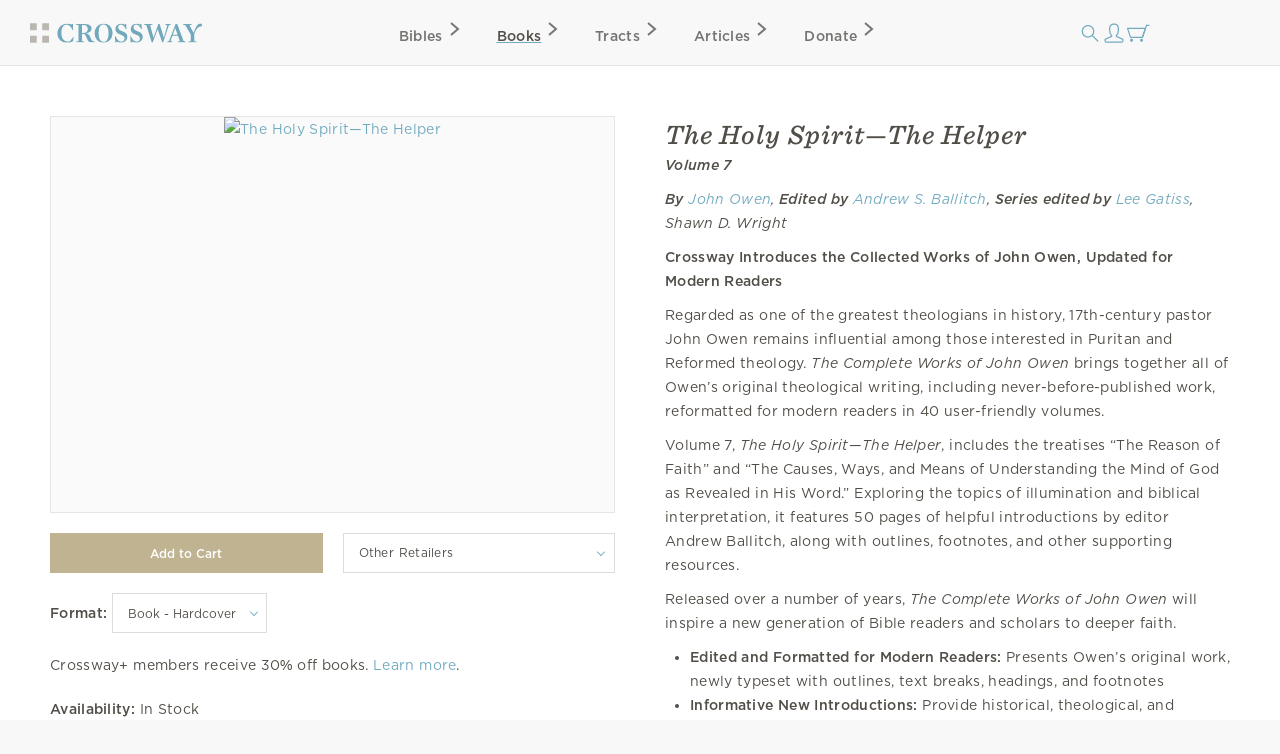

--- FILE ---
content_type: text/html; charset=utf-8
request_url: https://www.crossway.org/books/the-holy-spirit-hccase/
body_size: 10985
content:




<!DOCTYPE html>
<html lang="en">
  <head>
    <meta charset="utf-8">
    <meta name="viewport" content="width=device-width,initial-scale=1">
    <meta name="p:domain_verify" content="d5db0c3e1ba5bad295490ef197ab5e54"/>
    <meta name="twitter:site" content="@crossway"/>
    <meta property="og:site_name" content="Crossway">

    
  <meta name="twitter:card" content="summary_large_image"/>


    
  <meta property="og:title" content="The Holy Spirit—The Helper"/>
<meta name="twitter:title" content="The Holy Spirit—The Helper"/>



    
  <meta name="description" content="Volume 7 of The Complete Works of John Owen includes&amp;nbsp;2&amp;nbsp;treatises on illumination and biblical interpretation&amp;mdash;written by 17th-century theologian John Owen and edited for modern readers by Andrew Ballitch."/>
<meta property="og:description" content="Volume 7 of The Complete Works of John Owen includes&amp;nbsp;2&amp;nbsp;treatises on illumination and biblical interpretation&amp;mdash;written by 17th-century theologian John Owen and edited for modern readers by Andrew Ballitch."/>
<meta name="twitter:description" content="Volume 7 of The Complete Works of John Owen includes&amp;nbsp;2&amp;nbsp;treatises on illumination and biblical interpretation&amp;mdash;written by 17th-century theologian John Owen and edited for modern readers by Andrew Ballitch."/>



    
  <meta property="og:image" content="https://static.crossway.org/studio-files/media/798898005e7a735c24c5a7b3bcae0321b5fdcec6.jpg"/>
<meta name="twitter:image" content="https://static.crossway.org/studio-files/media/798898005e7a735c24c5a7b3bcae0321b5fdcec6.jpg"/>



    
  <meta property="og:type" content="book" />

  <meta property="book:isbn" content="978-1-4335-6020-0" />

  
    <meta property="book:release_date" content="2022-12-06" />
  

  
    <meta property="book:tag" content="Theology" />
  

  
    <meta property="book:tag" content="Christian Living" />
  

  


    
      <script async src="https://www.googletagmanager.com/gtag/js?id=G-FVZGBW5VRC"></script>

      <script>
        window.dataLayer = window.dataLayer || [];

        function gtag () { dataLayer.push(arguments); }

        !function(f,b,e,v,n,t,s){if(f.fbq)return;n=f.fbq=function(){n.callMethod?
        n.callMethod.apply(n,arguments):n.queue.push(arguments)};if(!f._fbq)f._fbq=n;
        n.push=n;n.loaded=!0;n.version='2.0';n.queue=[];t=b.createElement(e);t.async=!0;
        t.src=v;s=b.getElementsByTagName(e)[0];s.parentNode.insertBefore(t,s)}(window,
        document,'script','https://connect.facebook.net/en_US/fbevents.js');

        !function(e,t,n,s,u,a){e.twq||(s=e.twq=function(){s.exe?s.exe.apply(s,arguments):s.queue.push(arguments);
        },s.version='1.1',s.queue=[],u=t.createElement(n),u.async=!0,u.src='https://static.ads-twitter.com/uwt.js',
        a=t.getElementsByTagName(n)[0],a.parentNode.insertBefore(u,a))}(window,document,'script');
      </script>
    

    <script>
      gtag('js', new Date());
      gtag('config', 'G-FVZGBW5VRC');
      gtag('event', 'collect_user_data', {
        is_logged_in: 'False',
        has_crossway_plus: 'False'
      });

      fbq('init', '506435969522616');
      fbq('track', 'PageView');

      twq('config', 'oc66i');
    </script>

    <title>The Holy Spirit—The Helper | Crossway</title>

    <link rel="shortcut icon" href="https://d33n9snnr16ctp.cloudfront.net/static/images/favicon.43390433a570.png" />
    <link rel="apple-touch-icon" href="https://d33n9snnr16ctp.cloudfront.net/static/images/apple-touch-icon.ce99abfb8e29.png">

    

    <link rel="stylesheet" href="https://d33n9snnr16ctp.cloudfront.net/static/css/output.eef76d9aed0f.css" type="text/css">

    

    

    <script src="https://d33n9snnr16ctp.cloudfront.net/static/js/output.5aa4a289d589.js"></script>

    
  <script>
  !function(e,t,n,s,u,a){e.twq||(s=e.twq=function(){s.exe?s.exe.apply(s,arguments):s.queue.push(arguments);
  },s.version='1.1',s.queue=[],u=t.createElement(n),u.async=!0,u.src='https://static.ads-twitter.com/uwt.js',
  a=t.getElementsByTagName(n)[0],a.parentNode.insertBefore(u,a))}(window,document,'script');
  twq('config','oc66i');
</script>


  </head>

  <body>
    <div id="container">
      <div id="head-row">
        <div id="logo"><a href="/"></a></div>

        <input id="mobile-nav" class="hidden-control" type="checkbox" name="mobile-nav">
        <div id="main-nav" class="main-nav-books">
          <label for="mobile-nav"><span class="close-icon-alt icon"></span></label>
          <div class="bibles drop-down-container" tabindex="-1">
            <a class="main-nav bibles" href="/bibles/">Bibles<span class="right-icon-alt icon"></span></a>
            
              <div class="drop-down">
                <div class="drop-down-content-container">
                  <div class="drop-down-content">
                    <div class="list">
                      <strong>Category</strong>
                      <a href="https://www.crossway.org/bibles/category/text/">Text Bibles<span class="right-icon-alt icon"></span></a>
                      <a href="https://www.crossway.org/bibles/category/study/">Study Bibles<span class="right-icon-alt icon"></span></a>
                      <a href="https://www.crossway.org/bibles/category/journaling/">Journaling Bibles<span class="right-icon-alt icon"></span></a>
                      <a href="https://www.crossway.org/bibles/category/children-teens/">Children &amp; Teen Bibles<span class="right-icon-alt icon"></span></a>
                      <a href="https://www.crossway.org/bibles/category/ministry/">Church &amp; Ministry Bibles<span class="right-icon-alt icon"></span></a>
                      <a href="https://www.crossway.org/bibles/category/premium/">Premium Bibles<span class="right-icon-alt icon"></span></a>
                    </div>
                    <div class="list">
                      <strong>Key Features</strong>
                      <a href="https://www.crossway.org/bibles/category/all/?availability=Available%20Now&amp;features=LP&amp;sort=best_selling">Large Print<span class="right-icon-alt icon"></span></a>
                      <a href="https://www.crossway.org/bibles/category/all/?availability=Available%20Now&amp;size=TH&amp;format=All&amp;sort=best_selling">Thinline<span class="right-icon-alt icon"></span></a>
                      <a href="https://www.crossway.org/bibles/category/all/?availability=Available+Now&amp;features=CR&amp;sort=best_selling">Cross-References<span class="right-icon-alt icon"></span></a>
                      <a href="https://www.crossway.org/bibles/category/all/?availability=Available+Now&amp;features=WC&amp;sort=best_selling">Red Letter<span class="right-icon-alt icon"></span></a>
                      <a href="https://www.crossway.org/bibles/category/all/?availability=Available+Now&amp;layout=SC&amp;sort=best_selling">Single Column<span class="right-icon-alt icon"></span></a>
                      <a href="https://www.crossway.org/bibles/category/all/?availability=Available+Now&amp;size=CO&amp;format=All&amp;sort=best_selling">Compact<span class="right-icon-alt icon"></span></a>
                    </div>
                    <div class="list">
                      <strong>Popular Bibles</strong>
                      <a href="https://www.crossway.org/bibles/esv-study-bible-case/">ESV Study Bible<span class="right-icon-alt icon"></span></a>
                      <a href="https://www.crossway.org/bibles/esv-scripture-journal-john-tpb/">ESV Scripture Journals<span class="right-icon-alt icon"></span></a>
                      <a href="https://www.crossway.org/bibles/esv-church-bible-hc-4/">ESV Church Bible<span class="right-icon-alt icon"></span></a>
                      <a href="https://www.crossway.org/bibles/esv-student-study-bible-tru-3/">ESV Student Study Bible<span class="right-icon-alt icon"></span></a>
                      <a href="https://www.crossway.org/bibles/esv-large-print-thinline-bible-tru-7/">ESV Large Print Thinline<span class="right-icon-alt icon"></span></a>
                      <a href="https://www.crossway.org/bibles/esv-economy-bible-tpb-3/">ESV Economy Bible<span class="right-icon-alt icon"></span></a>
                    </div>
                    <div class="feature">
                      <a href="https://www.crossway.org/articles/crossway-special-50-off-top-sellers-from-2025/?utm_source=Crossway%2B&amp;utm_campaign=f6a53c7cdd-EMAIL_CAMPAIGN_2026_01_13_07_55&amp;utm_medium=email&amp;utm_term=0_-f6a53c7cdd-">
                        <img src="https://static.crossway.org/menu-images/Crossway_Special-Top_Sellers-L.jpg">
                        <em class="serif">50% Off Top Sellers from 2025</em>
                      </a>
                      <a class="button alt" href="/bibles/">Browse All Bibles</a>
                    </div>
                  </div>
                </div>
              </div>
            
          </div>
          <div class="books drop-down-container" tabindex="-1">
            <a class="main-nav books" href="/books/">Books<span class="right-icon-alt icon"></span></a>
            
              <div class="drop-down">
                <div class="drop-down-content-container">
                  <div class="drop-down-content">
                    <div class="list">
                      <strong>Category</strong>
                      <a href="https://www.crossway.org/collections/devotionals/">Devotionals<span class="right-icon-alt icon"></span></a>
                      <a href="https://www.crossway.org/collections/bible-studies/">Bible Studies<span class="right-icon-alt icon"></span></a>
                      <a href="https://www.crossway.org/collections/discipleship/">Discipleship<span class="right-icon-alt icon"></span></a>
                      <a href="https://www.crossway.org/collections/christian-living/">Christian Living<span class="right-icon-alt icon"></span></a>
                      <a href="https://www.crossway.org/collections/theology-and-biblical-studies/">Theological Studies<span class="right-icon-alt icon"></span></a>
                      <a href="https://www.crossway.org/collections/children-and-youth/">Children and Youth<span class="right-icon-alt icon"></span></a>
                    </div>
                    <div class="list">
                      <strong>Authors</strong>
                      <a href="https://www.crossway.org/authors/paul-tripp/">Paul Tripp<span class="right-icon-alt icon"></span></a>
                      <a href="https://www.crossway.org/authors/dane-c-ortlund/">Dane Ortlund<span class="right-icon-alt icon"></span></a>
                      <a href="https://www.crossway.org/authors/jen-wilkin/">Jen Wilkin<span class="right-icon-alt icon"></span></a>
                      <a href="https://www.crossway.org/authors/kevin-deyoung/">Kevin DeYoung<span class="right-icon-alt icon"></span></a>
                      <a href="https://www.crossway.org/authors/john-piper/">John Piper<span class="right-icon-alt icon"></span></a>
                      <a href="https://www.crossway.org/authors/nancy-guthrie/">Nancy Guthrie<span class="right-icon-alt icon"></span></a>
                    </div>
                    <div class="list">
                      <strong>Resources</strong>
                      <a href="https://www.crossway.org/collections/for-women/">For Women<span class="right-icon-alt icon"></span></a>
                      <a href="https://www.crossway.org/collections/for-men/">For Men<span class="right-icon-alt icon"></span></a>
                      <a href="https://www.crossway.org/collections/for-church-leaders/">For Church Leaders<span class="right-icon-alt icon"></span></a>
                      <a href="https://www.crossway.org/collections/for-academics/">For Academics<span class="right-icon-alt icon"></span></a>
                      <a href="https://www.crossway.org/collections/for-parents/">For Parents<span class="right-icon-alt icon"></span></a>
                      <a href="https://www.crossway.org/collections/for-children-and-youth/">For Children &amp; Youth<span class="right-icon-alt icon"></span></a>
                    </div>
                    <div class="feature">
                      <a href="https://www.crossway.org/articles/crossway-special-50-off-top-sellers-from-2025/?utm_source=Crossway%2B&amp;utm_campaign=f6a53c7cdd-EMAIL_CAMPAIGN_2026_01_13_07_55&amp;utm_medium=email&amp;utm_term=0_-f6a53c7cdd-">
                        <img src="https://static.crossway.org/menu-images/Crossway_Special-Top_Sellers-L_4lzjL5s.jpg">
                        <em class="serif">50% Off Top Sellers from 2025</em>
                      </a>
                      <a class="button alt" href="/books/">Browse All Books</a>
                    </div>
                  </div>
                </div>
              </div>
            
          </div>
          <a class="main-nav tracts" href="/tracts/">Tracts<span class="right-icon-alt icon"></span></a>
          <a class="main-nav articles" href="/articles/">Articles<span class="right-icon-alt icon"></span></a>
          <a class="main-nav donate" href="/donate/">Donate<span class="right-icon-alt icon"></span></a>
          <a class="mobile-nav-back" href="#"><span class="left-icon-alt icon"></span></a>
        </div>

        <div id="mini-nav">
          <div class="search-form">
            <form action="/search/" id="search-main">
              <input id="search" type="text" class="searchbx" name="q" size="31" placeholder="Search all resources" value="" />
              <span class="close-icon icon"></span>
            </form>
          </div>
          <label for="search"><span class="search-icon icon"></span></label>

          
            <a href="/login/" id="personal-button" class="personal-icon icon"></a>
          

          <a href="/checkout/cart/" class="cart-icon icon"></a>

          <label for="mobile-nav"><span class="mobile-nav-icon icon"></span></label>
        </div>
      </div>

      
        
      

      
        
      

      

      <div id="body">
        
  <div id="interior-full">
    <div id="content">
      
  <div class="det">
    <div class="product-detail">
      <div class="top-details mobile">
        <h1>The Holy Spirit—The Helper</h1>

        <p class="cover-blurb">
          Volume 7
        </p>

        
          
            

<p class="product-contributors">
  
    
      <em>
        <strong>By</strong>

        
          
            <a href="/authors/john-owen/">John Owen</a>,
          
        
      </em>
    
  
    
      <em>
        <strong>Edited by</strong>

        
          
            <a href="/authors/andrew-s-ballitch/">Andrew S. Ballitch</a>,
          
        
      </em>
    
  
    
      <em>
        <strong>Series edited by</strong>

        
          
            <a href="/authors/lee-gatiss/">Lee Gatiss</a>,
          
        
          
            Shawn D. Wright
          
        
      </em>
    
  
</p>

<p class="expand-product-contributors">
  ... <a href="#">Show All</a>
</p>

          
        
      </div>

      <div class="carousel carousel-product ">
        

        <ul class="slides">
          
            
              <li class="active">
                <a class="lightbox-trigger" href="https://static.crossway.org/studio-files/media/d54200bf2bfd035389e81c8b575013fe36c983d3.png">
                  <img src="https://static.crossway.org/studio-files/media/798898005e7a735c24c5a7b3bcae0321b5fdcec6.jpg" alt="The Holy Spirit—The Helper">
                </a>
              </li>
            

            
          
        </ul>

        
          
        
      </div>

      
        <form id="add-to-cart-form" action="/books/the-holy-spirit-hccase/" method="post">
          <input type="hidden" name="csrfmiddlewaretoken" value="9AZcs6zKGbX6bCQHlx5a0VbVisa6vjQURtVF0GhipFFjEynV8uU5jXhzEDWWwu5m">

          
            
              <div class="add-to-cart-wrapper">
                
                  <input form="add-to-cart-form" id="add-cart" class="button half" value="Add to Cart" type="submit" />
                

                
                  <div class="accordion half">
                    <div class="acc-header">Other Retailers</div>

                    <ul class="nav hidden">
                      
                        <li><a href="https://www.amazon.com/s?k=1433560208&amp;tag=crossway-20" target="_blank">Amazon</a></li>
                      

                      
                        <li><a href="https://www.barnesandnoble.com/w/?ean=9781433560200" target="_blank">Barnes &amp; Noble</a></li>
                      

                      
                        <li><a href="https://www.booksamillion.com/search?query=9781433560200" target="_blank">Books-A-Million</a></li>
                      

                      
                        <li><a href="https://www.christianbook.com/Christian/Books/product?isbn=9781433560200&amp;event=AFF&amp;p=1195761" target="_blank">Christianbook</a></li>
                      

                      
                        <li><a href="https://www.target.com/s?searchTerm=9781433560200" target="_blank">Target</a></li>
                      

                      
                        <li><a href="https://www.walmart.com/search/?query=9781433560200" target="_blank">Walmart</a></li>
                      

                      
                        <li><a href="https://www.wtsbooks.com/search?q=9781433560200" target="_blank">WTS</a></li>
                      
                    </ul>
                  </div>
                
              </div>
            
          

          
            <strong>Format:</strong>

            <div class="select-wrapper">
              <select name="product" id="product-url">
                
                  <option value="/books/the-holy-spirit-hccase/" selected>
                    Book - Hardcover
                  </option>
                
                  <option value="/books/the-holy-spirit-ebook-3/" >
                    Ebook
                  </option>
                
              </select>
            </div>
          

          <div id="add-to-cart-details">
            
              
                
                  <p>
                    Crossway+ members receive 30% off books. <a href="/plus/">Learn more</a>.
                  </p>
                
              

              
            

            <p>
              <strong>Availability:</strong>

              
                In Stock
              
            </p>

            

            
              <p>
                
                  <strong>Retail Price:</strong>
                

                
                  $39.99
                
              </p>
            

            

            
          </div>
        </form>

        

        
          
            
              
                <div class="related-products related-products-expandable">
              
                <p>
                  <strong>Other Books in This Series:</strong>
                </p>

                <div class="product-card-list">
  
    
      




<div class="product-card">
  
    

<a href="/books/the-death-of-christ-hccase/">
  
    <img src="https://static.crossway.org/studio-files/media/35f402c6ab3cc98d5b82d3d5d9447a0b3e1e21c5.jpg" alt="The Death of Christ" />
  
</a>

  

  <div class="product-card-metadata">
    
      <div class="product-card-metadata-line">
  
    <a href="/books/the-death-of-christ-hccase/">The Death of Christ</a>
  
</div>

    
  </div>
</div>

    
  
    
      




<div class="product-card">
  
    

<a href="/books/sermons-from-the-commonwealth-and-protecto-hccase/">
  
    <img src="https://static.crossway.org/studio-files/media/b33a9a4b4f6f1f51c216de7aec39fb9648ae7b47.jpg" alt="Sermons from the Commonwealth and Protectorate (1650–1659)" />
  
</a>

  

  <div class="product-card-metadata">
    
      <div class="product-card-metadata-line">
  
    <a href="/books/sermons-from-the-commonwealth-and-protecto-hccase/">Sermons from the Commonwealth and Protectorate (1650–1659)</a>
  
</div>

    
  </div>
</div>

    
  
    
      




<div class="product-card">
  
    

<a href="/books/sermons-and-tracts-from-the-civil-wars-16-hccase/">
  
    <img src="https://static.crossway.org/studio-files/media/9537de8f728db30f3b8448b5a269cb25aa507383.jpg" alt="Sermons and Tracts from the Civil Wars (1646–1649)" />
  
</a>

  

  <div class="product-card-metadata">
    
      <div class="product-card-metadata-line">
  
    <a href="/books/sermons-and-tracts-from-the-civil-wars-16-hccase/">Sermons and Tracts from the Civil Wars (1646–1649)</a>
  
</div>

    
  </div>
</div>

    
  
    
      




<div class="product-card">
  
    

<a href="/books/sin-and-temptation-hccase/">
  
    <img src="https://static.crossway.org/studio-files/media/c0bfcc213e2d6bda93c20feedc60129fb366632e.jpg" alt="Sin and Temptation" />
  
</a>

  

  <div class="product-card-metadata">
    
      <div class="product-card-metadata-line">
  
    <a href="/books/sin-and-temptation-hccase/">Sin and Temptation</a>
  
</div>

    
  </div>
</div>

    
  
    
      




<div class="product-card">
  
    

<a href="/books/the-holy-spiritthe-comforter-hccase/">
  
    <img src="https://static.crossway.org/studio-files/media/ef9585d3e0a402598846801f22fc39472fd6fc42.jpg" alt="The Holy Spirit—The Comforter" />
  
</a>

  

  <div class="product-card-metadata">
    
      <div class="product-card-metadata-line">
  
    <a href="/books/the-holy-spiritthe-comforter-hccase/">The Holy Spirit—The Comforter</a>
  
</div>

    
  </div>
</div>

    
  
    
      




<div class="product-card">
  
    

<a href="/books/the-church-the-scriptures-and-the-sacram-hccase/">
  
    <img src="https://static.crossway.org/studio-files/media/eba211cc84d191fbb437d009390e2ba161041d79.jpg" alt="The Church, the Scriptures, and the Sacraments" />
  
</a>

  

  <div class="product-card-metadata">
    
      <div class="product-card-metadata-line">
  
    <a href="/books/the-church-the-scriptures-and-the-sacram-hccase/">The Church, the Scriptures, and the Sacraments</a>
  
</div>

    
  </div>
</div>

    
  
    
      




<div class="product-card">
  
    

<a href="/books/apostasy-from-the-gospel-hccase/">
  
    <img src="https://static.crossway.org/studio-files/media/fbd46ec64950ac5a2536cdb08286393bf7d8d47f.jpg" alt="Apostasy from the Gospel" />
  
</a>

  

  <div class="product-card-metadata">
    
      <div class="product-card-metadata-line">
  
    <a href="/books/apostasy-from-the-gospel-hccase/">Apostasy from the Gospel</a>
  
</div>

    
  </div>
</div>

    
  
    
      




<div class="product-card">
  
    

<a href="/books/sermons-from-the-early-restoration-years-hccase/">
  
    <img src="https://static.crossway.org/studio-files/media/0ada186badb569e2b17c34c5bdd344e798b44252.jpg" alt="Sermons from the Early Restoration Years (1669–1675)" />
  
</a>

  

  <div class="product-card-metadata">
    
      <div class="product-card-metadata-line">
  
    <a href="/books/sermons-from-the-early-restoration-years-hccase/">Sermons from the Early Restoration Years (1669–1675)</a>
  
</div>

    
  </div>
</div>

    
  

  <div class="product-card spacer"></div>
</div>


                
                  <p class="toggle-related-products">
                    <a class="button grey full" href="#">View All</a>
                  </p>
                
              </div>
            
          
        

        
      
    </div>

    <div class="product-detail">
      <div class="top-details desktop">
        <h1>The Holy Spirit—The Helper</h1>

        <p class="cover-blurb">
          Volume 7
        </p>

        
          
            

<p class="product-contributors">
  
    
      <em>
        <strong>By</strong>

        
          
            <a href="/authors/john-owen/">John Owen</a>,
          
        
      </em>
    
  
    
      <em>
        <strong>Edited by</strong>

        
          
            <a href="/authors/andrew-s-ballitch/">Andrew S. Ballitch</a>,
          
        
      </em>
    
  
    
      <em>
        <strong>Series edited by</strong>

        
          
            <a href="/authors/lee-gatiss/">Lee Gatiss</a>,
          
        
          
            Shawn D. Wright
          
        
      </em>
    
  
</p>

<p class="expand-product-contributors">
  ... <a href="#">Show All</a>
</p>

          
        
      </div>

      
        
          <div><p><strong>Crossway Introduces the Collected Works of John Owen, Updated for Modern Readers</strong></p> <p>Regarded as one of the greatest theologians in history, 17th-century pastor John Owen remains influential among those interested in Puritan and Reformed theology.&nbsp;<em>The Complete Works of John Owen</em>&nbsp;brings together all of Owen&rsquo;s original theological writing, including never-before-published work, reformatted for modern readers in 40 user-friendly volumes.</p> <p>Volume 7,&nbsp;<em>The Holy Spirit</em>&mdash;<em>The Helper</em>, includes the treatises &ldquo;The Reason of Faith&rdquo; and &ldquo;The Causes, Ways, and Means of Understanding the Mind of God as Revealed in His Word.&rdquo; Exploring the topics of illumination and biblical interpretation, it features 50 pages of helpful introductions by editor Andrew Ballitch, along with outlines, footnotes, and other supporting resources.</p> <p>Released over a&nbsp;number of years,&nbsp;<em>The Complete Works of John Owen</em>&nbsp;will inspire a new generation of Bible readers and scholars to deeper faith.</p> <ul> <li> <strong>Edited and Formatted for Modern Readers:&nbsp;</strong>Presents Owen&rsquo;s original work, newly typeset with outlines, text breaks, headings, and footnotes</li> <li> <strong>Informative New Introductions:&nbsp;</strong>Provide historical, theological, and personal context</li> <li> <strong>Supporting Resources Enhance Reading:</strong>&nbsp;Include extensive annotations with sources, definitions, and translations of ancient languages</li> <li> <strong>Part of the <em>Complete Works of John Owen&nbsp;</em>Collection:&nbsp;</strong>Will release 40 hardcover volumes over a&nbsp;number of years</li> <li> <strong>Perfect for Churches and Schools:&nbsp;</strong>Ideal for students, pastors, theologians, and those interested in the Holy Spirit and the Puritans</li> </ul></div>
        

        
      

      

      

      
        
          
            
              
                
                  
                    <hr class="clear">
                  

                  <p class="contrib-hd clear">
                    <strong>Author:</strong>
                  </p>

                  <div class="role">
                    
                      <div class="book-detail-author clear">
                        
                          <a href="/authors/john-owen/">
                            <img class="left" src="https://static.crossway.org/authors/medium/217.jpg" alt="John Owen" />
                          </a>
                        

                        

                        <div>
                          <p><strong>John Owen</strong>&nbsp;(1616&ndash;1683) was vice-chancellor of Oxford University and served as adviser and chaplain to Oliver Cromwell. Among the most learned and active of the Puritans in seventeenth-century England, he was accomplished both in doctrine and practical theology.</p>
                        </div>
                      </div>
                    
                  </div>
                
              
            
              
                
              
            
              
                
              
            
              
                
                  

                  <p class="contrib-hd clear">
                    <strong>Editor:</strong>
                  </p>

                  <div class="role">
                    
                      <div class="book-detail-author clear">
                        
                          <a href="/authors/andrew-s-ballitch/">
                            <img class="left" src="https://static.crossway.org/authors/medium/3532.jpg" alt="Andrew S. Ballitch" />
                          </a>
                        

                        

                        <div>
                          <p><strong>Andrew S. Ballitch </strong>(PhD, The Southern Baptist Theological Seminary) is the associate pastor of preaching and ministries at Westwood Alliance Church in Ontario, Ohio. He has taught church history courses at Boyce College, the Southern Baptist Theological Seminary, and Crown College, and has published and edited numerous books and articles on the sixteenth- and seventeenth-century Puritans.</p>
                        </div>
                      </div>
                    
                  </div>
                
              
            
          
        
      

      

      <div class="clear"></div>

      <section class="accordion-section accordion-section-closed" id="product-details">
        <p class="accordion-section-header"><strong>Product Details</strong></p>

        <div class="accordion-section-content">
          
            <table>
              
                
                  
                    <tr>
                      <td>Category:</td>
                      <td>
                        
                          <a href="/books/?category=Theology">Theology</a>
                          <br />
                        
                          <a href="/books/?category=Christian+Living">Christian Living</a>
                          
                        
                      </td>
                    </tr>
                  
                
              

              
                <tr>
                  <td>Format:</td>
                  <td>Hardcover</td>
                </tr>
              

              

              

              

              
                <tr>
                  <td>Page Count:</td>
                  <td>384</td>
                </tr>
              

              

              
                <tr>
                  <td>Size:</td>

                  
                    <td>6.0 in x 9.0 in x 1.25 in</td>
                  
                </tr>
              

              
                <tr>
                  <td>Weight:</td>
                  <td>29.13 ounces</td>
                </tr>
              

              
                <tr>
                  <td>ISBN-10:</td>
                  <td>1-4335-6020-8</td>
                </tr>
              

              
                <tr>
                  <td>ISBN-13:</td>
                  <td>978-1-4335-6020-0</td>
                </tr>
              

              
                <tr>
                  <td>ISBN-UPC:</td>
                  <td>9781433560200</td>
                </tr>
              

              

              

              

              
                <tr>
                  <td>Case Quantity:</td>
                  <td>12</td>
                </tr>
              

              
                <tr>
                  <td>Published:</td>
                  <td>December 06, 2022</td>
                </tr>
              
            </table>
          
        </div>
      </section>

      
        <section class="accordion-section accordion-section-closed" id="table-of-contents">
          <p class="accordion-section-header"><strong>Table of Contents</strong></p>

          <div class="accordion-section-content">
            <p><em>Works </em>Preface<br />Editor's Introduction<br /><em><br /></em>Chapter 1: The Reason of Faith<br />Chapter 2: The Causes, Ways, and Means of Understanding the Mind of God<br /><br /><em>General Index</em><br /><em>Scripture Index</em></p>
          </div>
        </section>
      

      
        
          <section class="accordion-section accordion-section-closed" id="endorsements">
            <p class="accordion-section-header"><strong>Endorsements</strong></p>

            <div class="accordion-section-content">
              
                <p>
                  &ldquo;Owen ranks at the top of the classic Reformed writers whose reading of Scripture have most shaped my own faith and practice. He discloses points that I often miss, and he does so in a heart-igniting way that makes truth both enjoyable and edifying. Until now, trudging through the outdated format of Owen&rsquo;s work has been a daunting task. I am thrilled to see this new edition of his complete works. If you want a faith that is as much for the heart as the mind, then read Owen!&rdquo;<br />

                  
                    <strong> Michael Horton</strong><strong>,</strong>&nbsp;J. Gresham Machen Professor of Systematic Theology and Apologetics, Westminster Seminary California
                  
                </p>
              
                <p>
                  &ldquo;John Owen was a preacher, pastor, and profound theologian who plumbed the depths of Scripture to uncover the riches of the wisdom of our triune God. The republication of his works is a blessing to everyone in the church because we can benefit from his God-glorifying labors. Expertly introduced and annotated, this edition of Owen&rsquo;s works affords new generations of readers the privilege of profiting from the Prince of Puritans.&rdquo;<br />

                  
                    <strong> J. V. Fesko</strong><b>,</b> Harriet Barbour Professor of Systematic and Historical Theology, Reformed Theological Seminary
                  
                </p>
              
                <p>
                  &ldquo;Over the last seventy years, one of the most exciting trends in historical theology and in evangelical church life has been the renewed interest in John Owen. Crossway&rsquo;s landmark edition of Owen makes his work and the scholarly interpretation of it as accessible as possible to new readers. This is a project of outstanding ambition and importance.&rdquo;<br />

                  
                    <strong> Crawford Gribben</strong><b>,</b> Professor of History, Queen’s University, Belfast; author, <i>John Owen and English Puritanism</i> and <i>An Introduction to John Owen</i>
                  
                </p>
              
                <p>
                  &ldquo;The appearance of these forty volumes deserves to be heralded as one of the major Christian publishing events of our time. It surely indicates that Owen, whose writings were little known until resurrected in the 1960s, is here to stay among the ranks of the greatest theologians ever to work on English soil. This new edition has been carefully and informatively edited by a team of scholars who not only stand on the shoulders of past editors but take their earlier labors a step further. Their work and the layout of these volumes will help readers more easily appreciate Owen&rsquo;s towering intellect and grasp the power of his theological reasoning, pastoral insight, and spiritual wisdom. This edition will bring fresh delight to those who are already familiar with him. At the same time, less experienced readers, on their first ascent of Mount Owen, will be helped to enjoy new views: of the Father, Son, and Holy Spirit; of the gospel, the church, and themselves; and of the life of grace and faith. Here the theological air is indeed bracing, and the climb can be challenging to both the mind and the spirit, but with these volumes in hand, the experience should prove unforgettable.&rdquo;<br />

                  
                    <strong> Sinclair B. Ferguson</strong><strong>,</strong>&nbsp;Chancellor&rsquo;s Professor of Systematic Theology, Reformed Theological Seminary; Teaching Fellow, Ligonier Ministries
                  
                </p>
              
                <p>
                  &ldquo;If Christians today were to read John Owen, their many theological and spiritual infirmities could be healed overnight. The reasons are legion. Owen was committed to retrieving the orthodoxy of the catholic (universal) church to address heretical threats in his own day. He was also committed to the Reformed expression of that catholic faith to counter challenges to the gratuity of God&rsquo;s grace in his own lifetime. Yet his task was not merely polemical but also pastoral. His mind reached into the highest recesses of the knowledge of God, but he always did so for the sake of the church, as a shepherd eager to lead his sheep into communion with the living God. <i>The Complete Works of John Owen</i> is a gift we cannot repay. These works not only introduce us to a theological ocean but also resurrect the theologian himself as he summons us to contemplate our most holy Trinity. May these works inspire the next generation to embody Owen&rsquo;s Reformed catholic fidelity with the same devotion as the Puritan himself.&rdquo;<br />

                  
                    <strong> Matthew Barrett</strong><strong>,</strong>&nbsp;Research Professor of Theology, Trinity Anglican Seminary; Director, Anselm House; Editor in Chief, <em>Credo</em>
                  
                </p>
              
            </div>
          </section>
        
      

      
        
      

      

      
        <div class="product-media-pack">
          <a class="button full" href="https://uploads.crossway.org/excerpt/john-owen-the-helper-vol.-7.zip">Download Media Pack</a>
        </div>
      
    </div>
  </div>

  
    

    <div class="lifestyle-content">
      

      
        <div class="images banner">
          
            <div class="wrapper">
              <img src="https://static.crossway.org/lifestyle-files/media/8cfa16934fa1929e08f1c6035ea847948f581563.jpg" loading="lazy">
            </div>
          
        </div>
      

      
        <blockquote>
          <p class="body">
            "Crossway’s landmark edition of Owen makes his work and the scholarly interpretation of it as accessible as possible to new readers. This is a project of outstanding ambition and importance.”
          </p>

          
            <p class="author">
              Crawford Gribben
            </p>
          

          
            <p class="title">
              Professor of History, Queen’s University, Belfast; author, <i>John Owen and English Puritanism</i> and <i>An Introduction to John Owen</i>
            </p>
          
        </blockquote>
      

      

      

      
        <div class="images banner">
          
            <div class="wrapper">
              <img src="https://static.crossway.org/lifestyle-files/media/6a15bc0046a392667f226059e112f995ea6849aa.jpg" loading="lazy">
            </div>
          
        </div>
      

      
    </div>
  

  <script>
    var item_data = [
      {
        item_id: 'C56020',
        item_name: 'The Holy Spirit—The Helper',
        item_category: 'Theology',
        item_category2: 'Christian Living',
        item_category3: ''
      }
    ];
  </script>

    </div>
  </div>

      </div>

      <div id="footer" class="clear">
        <div class="footer_connect">
          <p>
            <em>Sign Up for Our Newsletter</em>
          </p>

          <div id="mc_embed_signup">
            <form action="https://crossway.us1.list-manage.com/subscribe/post?u=ffca6be08f8a9a360d66dd42b&amp;id=0275bcaa4b&amp;f_id=00edd1e1f0" method="post" id="mc-embedded-subscribe-form" name="mc-embedded-subscribe-form" class="validate" target="_self">
              <div id="mc_embed_signup_scroll" class="donate-step">
                <input type="email" value="" name="EMAIL" class="required email" id="mce-EMAIL" placeholder="Email Address" required>
                <input type="submit" value="Subscribe" name="subscribe" id="mc-embedded-subscribe" class="button">
                <div hidden="true"><input type="hidden" name="tags" value="8986"></div>

                <div id="mce-responses" class="clear">
                  <div class="response" id="mce-error-response" style="display:none"></div>
                  <div class="response" id="mce-success-response" style="display:none"></div>
                </div>

                <div style="position: absolute; left: -5000px;" aria-hidden="true"><input type="text" name="b_ffca6be08f8a9a360d66dd42b_0275bcaa4b" tabindex="-1" value=""></div>
              </div>
            </form>
          </div>

          <div class="social">
            <ul class="nav">
              <li><a class="facebook" href="https://facebook.com/CrosswayBooks"></a></li>
              <li><a class="twitter" href="https://twitter.com/crossway"></a></li>
              <li><a class="instagram" href="https://instagram.com/crosswaybooks"></a></li>
              <li><a class="vimeo" href="https://vimeo.com/crosswaymedia"></a></li>
              <li><a class="youtube" href="https://youtube.com/crosswayvid"></a></li>
            </ul>
          </div>
        </div>

        <div class="footer_links">
          <ul class="nav">
            <li><strong>Shop</strong></li>
            <li><a href="/books/">Books</a></li>
            <li><a href="/bibles/">Bibles</a></li>
            <li><a href="/tracts/">Tracts</a></li>
            <li><a href="/authors/">Authors</a></li>
            <li><a href="/donate/">Donate</a></li>
          </ul>

          <ul class="nav">
            <li><strong>Accounts</strong></li>
            <li><a href="/retail/">Retail Partners</a></li>
            <li><a href="/international/">International Distributors</a></li>
            
              <li><a href="/plus/">Churches</a></li>
            
            <li><a href="/plus/">Crossway+</a></li>
          </ul>

          <ul class="nav">
            <li><strong>ESV</strong></li>
            <li><a href="https://www.esv.org/translation/">About the ESV</a></li>
            <li><a href="https://www.esv.org/">Read Online</a></li>
            <li><a href="https://www.esv.org/resources/mobile-apps/">Mobile Apps</a></li>
          </ul>

          <ul class="nav">
            <li><strong>Resources</strong></li>
            <li><a href="/podcasts/">Podcasts</a></li>
            <li><a href="/press-room/">Press Room</a></li>
            <li><a href="/crossway-review-program/">Crossway Review Program</a></li>
            <li><a href="/exam-request/">Exam Copies</a></li>
          </ul>

          <ul class="nav">
            <li><strong>About</strong></li>
            <li><a href="/who-we-are/">Who We Are</a></li>
            <li><a href="/history/">History of Crossway</a></li>
            <li><a href="/statement-of-faith/">Statement of Faith</a></li>
            <li><a href="/jobs/">Jobs</a></li>
            <li><a href="/policy/">Privacy Policy</a></li>
            <li><a href="/terms/">Terms of Service</a></li>
          </ul>

          <ul class="nav">
            <li><strong>Support</strong></li>
            <li><a href="/contact/">Contact</a></li>
            <li><a class="open-chat" href="#">Live Chat</a></li>
            <li><a href="/orders/">Orders</a></li>
            <li><a href="/faq/">FAQ</a></li>
            <li><a href="/submissions/">Submissions</a></li>
            <li><a href="/permissions/">Permissions</a></li>
          </ul>
        </div>

        <p class="footer_copyright">
          <strong>&#169; 2001 &ndash; 2026 Crossway, USA</strong>
        </p>
      </div>
    </div>

    <script src="https://d33n9snnr16ctp.cloudfront.net/static/js/output.cea53d54345a.js"></script>

    
      <noscript>
        <img height="1" width="1" style="display:none" src="https://www.facebook.com/tr?id=506435969522616&ev=PageView&noscript=1"/>
      </noscript>
    

    

    <script src="https://d33n9snnr16ctp.cloudfront.net/static/js/output.72f55dc7d1b8.js"></script>

    <script>(function(){if(!$('#add-cart').length){return;}
var original_price;var discounted_price;var $el=$('#add-to-cart-details');if($el.find('del').length){original_price=$el.find('del').text().slice(1);discounted_price=$el.text().split('$')[2].trim().split(' ')[0].trim();}else{original_price=$el.last().text().split('$')[1].trim();discounted_price=original_price;}
original_price=parseFloat(original_price);discounted_price=parseFloat(discounted_price);item_data.discount=original_price-discounted_price;item_data.index=0;item_data.price=discounted_price;var data={currency:'USD',value:discounted_price,items:item_data};gtag('event','view_item',data);$('#add-to-cart-form').on('submit',function(){gtag('event','add_to_cart',item_data);});})();$('.product-contributors').each(function(){var $el=$(this);var height=$('.product-contributors:visible').height();var height_limit=parseInt($el.css('line-height'),10)*3;if(height<=height_limit){return;}
$el.css('height',height_limit);var $expand_els=$('.expand-product-contributors');$expand_els.show();$expand_els.find('a').on('click',function(e){e.preventDefault();$expand_els.hide();$('.product-contributors').css('height','');});});$('.accordion').on('click',function(e){$(e.currentTarget).find('ul').toggle();});$('.accordion ul').on('click',function(e){e.stopPropagation();});$('.accordion a').on('click',function(e){gtag('event','click_external_store_link',{store_name:$(this).text().trim()});});$('.toggle-related-products a').on('click',function(e){e.preventDefault();var $el=$(this);var $section=$el.closest('.related-products');var $container=$section.find('.product-card-list');if($container.hasClass('expanded')){$el.text('View All');$container.removeClass('expanded');}else{$el.text('View Less');$container.addClass('expanded');}});$('.excerpt-listen-link').on('click',function(e){e.preventDefault();audio_player.play();});$('#product-url').on('change',function(){$('#add-to-cart-details input').hide();window.location.assign(this.value);});;</script>

    

    
      <link rel="stylesheet" type="text/css" href="https://cdn.fonts.net/t/1.css?apiType=css&projectid=e3e3b7d2-49b2-43d3-87bf-b510ed97915a">
    
  </body>
</html>


--- FILE ---
content_type: image/svg+xml
request_url: https://d33n9snnr16ctp.cloudfront.net/static/images/search.f26fd8f84a7f.svg?29923c67fdf7
body_size: 88
content:
<svg width="24" height="24" viewBox="0 0 24 24" fill="none" xmlns="http://www.w3.org/2000/svg">
<g id="Frame 72" clip-path="url(#clip0_313_1351)">
<g id="Group 21">
<circle id="Ellipse 8" cx="9.99991" cy="10.3125" r="5.73889" transform="rotate(-45 9.99991 10.3125)" stroke="#72ABBF" stroke-width="1.25"/>
<path id="Vector 109" d="M14.5 14.813L19.8437 20.1567" stroke="#72ABBF" stroke-width="1.25" stroke-linecap="round"/>
</g>
</g>
<defs>
<clipPath id="clip0_313_1351">
<rect width="24" height="24" fill="white"/>
</clipPath>
</defs>
</svg>


--- FILE ---
content_type: text/javascript; charset=utf-8
request_url: https://d33n9snnr16ctp.cloudfront.net/static/js/output.72f55dc7d1b8.js
body_size: 907
content:
function create_carousel($el){var carousel={current_slide:0,delay:$el.data('delay'),$slides:$el.find('ul.slides li'),$controls:$el.find('a.controls'),$navigation:$el.find('ul.navigation li'),start:function(){this.start_slide_video(this.current_slide);if(this.delay){this.reset_delay();}},bound_slide_number:function(n){var max=this.$slides.length-1;n=n>max?0:n;n=n<0?max:n;return n;},reset_delay:function(){clearInterval(this.timeout_id);var $video=this.$slides.eq(this.current_slide).find('video');if($video.length){$video.one('ended',carousel.next.bind(this));}else{var ms_delay=parseInt(carousel.delay,10)*1000;this.timeout_id=setTimeout(carousel.next.bind(this),ms_delay);}},reset_slide_video:function(n){var $video=this.$slides.eq(n).find('video');if(!$video.length){return;}
$video.off('ended');$video[0].pause();setTimeout(function(){$video[0].currentTime=0;},250);},start_slide_video:function(n){var $video=this.$slides.eq(n).find('video');if(!$video.length){return;}
$video[0].play();},seek:function(n){var last_slide=this.current_slide;n=this.bound_slide_number(n);this.current_slide=n;this.$slides.removeClass('active');this.$slides.eq(n).addClass('active');this.$navigation.removeClass('active');this.$navigation.eq(n).addClass('active');this.reset_slide_video(last_slide);this.start_slide_video(this.current_slide);if(this.delay){this.reset_delay();}},previous:function(){this.seek(this.current_slide-1);},next:function(){this.seek(this.current_slide+1);}};carousel.start();carousel.$controls.on('click',function(e){e.preventDefault();var $target=$(e.target).closest('a');if($target.hasClass('controls-back')){carousel.previous();}else{carousel.next();}});carousel.$navigation.on('click',function(e){e.preventDefault();var $target=$(e.target).closest('li');var n=carousel.$navigation.index($target);carousel.seek(n);});return carousel;}
$('.carousel').each(function(){create_carousel($(this));});;var LIGHTBOX_VIDEO_TEMPLATE='';LIGHTBOX_VIDEO_TEMPLATE+='<div class="lightbox-video-wrapper">';LIGHTBOX_VIDEO_TEMPLATE+='  <div class="fluid-width-video-wrapper">';LIGHTBOX_VIDEO_TEMPLATE+='    <iframe src="{{ URL }}&autoplay=true"';LIGHTBOX_VIDEO_TEMPLATE+='            frameborder="0" allowfullscreen>';LIGHTBOX_VIDEO_TEMPLATE+='    </iframe>';LIGHTBOX_VIDEO_TEMPLATE+='  </div>';LIGHTBOX_VIDEO_TEMPLATE+='</div>';$('.lightbox-trigger').on('click',function(e){e.preventDefault();var url=$(e.target).closest('a').attr('href');var is_video=url.indexOf('player.vimeo.com')!==-1;if(window.innerWidth<840&&!is_video){return;}
if(is_video){$content_el=$(LIGHTBOX_VIDEO_TEMPLATE.replace('{{ URL }}',url));}else{$content_el=$('<img src="'+url+'"/>');}
var $div_el=$('<div id="lightbox"><p class="spinner"></p></div>');$div_el.append($content_el);$div_el.find('iframe,img').on('load',function(){$div_el.find('.spinner').remove();});$('body').append($div_el);$div_el.on('click',function(){$(this).remove();});});;$('.accordion-section-header').on('click',function(e){$(this).next().slideToggle('fast',function(){var $el=$(this).parent();$el.toggleClass('accordion-section-open');$el.toggleClass('accordion-section-closed');});});var hash=window.location.hash;if(hash&&$('.accordion-section').length){var $sought_section=$('.accordion-section'+hash).first();if($sought_section.length){$sought_section.removeClass('accordion-section-closed');$sought_section.addClass('accordion-section-open');}};